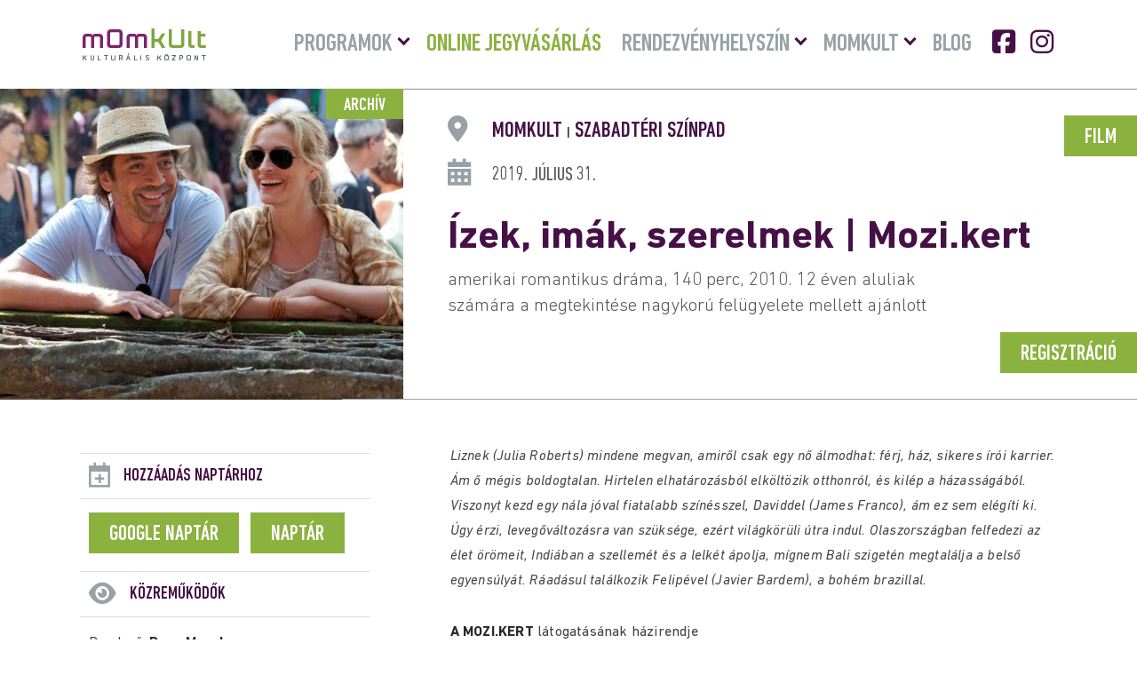

--- FILE ---
content_type: text/html; charset=UTF-8
request_url: https://momkult.hu/events/izek-imak-szerelmek-mozi-kert/
body_size: 9762
content:
<!DOCTYPE html>
<html lang="hu" prefix="og: https://ogp.me/ns#">

<head>

	<!-- Meta -->
	<meta charset="UTF-8" />
	<meta http-equiv="X-UA-Compatible" content="IE=edge" />
	<meta name="viewport" content="width=device-width, initial-scale=1">
	<meta name="language" content="Hungarian" />
	<meta name="format-detection" content="telephone=no" />
	<meta name="msapplication-tap-highlight" content="no" />
	<title>Ízek, imák, szerelmek | Mozi.kert | MOMkult</title>
	<link rel="shortcut icon" href="https://momkult.hu/wp-content/uploads/2025/04/favicon.png" />

	<!-- Preload Fonts -->
	<link rel="preload" href="https://momkult.hu/wp-content/themes/momkult/fonts/DINNextLTPro-MediumCond.woff2" as="font" type="font/woff2" crossorigin>
	<link rel="preload" href="https://momkult.hu/wp-content/themes/momkult/fonts/DINNextLTPro-Bold.woff2" as="font" type="font/woff2" crossorigin>
	<link rel="preload" href="https://momkult.hu/wp-content/themes/momkult/fonts/DINNextLTPro-Regular.woff2" as="font" type="font/woff2" crossorigin>
	<link rel="preload" href="https://momkult.hu/wp-content/themes/momkult/fonts/fa-brands-400.woff2" as="font" type="font/woff2" crossorigin>

		<!-- Preload Images -->
	<link rel="preload" as="image" src="https://momkult.hu/wp-content/uploads/2018/09/header_shutterstock_722377342.jpg">

	<script id="cookieyes" type="text/javascript" src="https://cdn-cookieyes.com/client_data/c0bc1b9880bd2e1d415e79b1/script.js"></script>
<!-- Google Tag Manager for WordPress by gtm4wp.com -->
<script data-cfasync="false" data-pagespeed-no-defer>
	var gtm4wp_datalayer_name = "dataLayer";
	var dataLayer = dataLayer || [];
</script>
<!-- End Google Tag Manager for WordPress by gtm4wp.com --><title>Ízek, imák, szerelmek | Mozi.kert | MOMkult</title>
<meta name="robots" content="follow, index, max-snippet:-1, max-video-preview:-1, max-image-preview:large"/>
<link rel="canonical" href="https://momkult.hu/events/izek-imak-szerelmek-mozi-kert/" />
<meta property="og:locale" content="hu_HU" />
<meta property="og:type" content="article" />
<meta property="og:title" content="Ízek, imák, szerelmek | Mozi.kert | MOMkult" />
<meta property="og:description" content="Liznek (Julia Roberts) mindene megvan, amiről csak egy nő álmodhat: férj, ház, sikeres írói karrier. Ám ő mégis boldogtalan. Hirtelen elhatározásból elköltözik otthonról, és kilép a házasságából. Viszonyt kezd egy nála jóval fiatalabb színésszel, Daviddel (James Franco), ám ez sem elégíti ki. Úgy érzi, levegőváltozásra van szüksége, ezért világkörüli útra indul. Olaszországban felfedezi az élet [&hellip;]" />
<meta property="og:url" content="https://momkult.hu/events/izek-imak-szerelmek-mozi-kert/" />
<meta property="og:site_name" content="MOMkult" />
<meta property="og:updated_time" content="2025-03-26T16:35:00+01:00" />
<meta property="og:image" content="https://momkult.hu/wp-content/uploads/2019/05/izek-imak-szerelmek-mozikert.jpg" />
<meta property="og:image:secure_url" content="https://momkult.hu/wp-content/uploads/2019/05/izek-imak-szerelmek-mozikert.jpg" />
<meta property="og:image:width" content="1200" />
<meta property="og:image:height" content="900" />
<meta property="og:image:alt" content="Ízek, imák, szerelmek | Mozi.kert" />
<meta property="og:image:type" content="image/jpeg" />
<meta name="twitter:card" content="summary_large_image" />
<meta name="twitter:title" content="Ízek, imák, szerelmek | Mozi.kert | MOMkult" />
<meta name="twitter:description" content="Liznek (Julia Roberts) mindene megvan, amiről csak egy nő álmodhat: férj, ház, sikeres írói karrier. Ám ő mégis boldogtalan. Hirtelen elhatározásból elköltözik otthonról, és kilép a házasságából. Viszonyt kezd egy nála jóval fiatalabb színésszel, Daviddel (James Franco), ám ez sem elégíti ki. Úgy érzi, levegőváltozásra van szüksége, ezért világkörüli útra indul. Olaszországban felfedezi az élet [&hellip;]" />
<meta name="twitter:image" content="https://momkult.hu/wp-content/uploads/2019/05/izek-imak-szerelmek-mozikert.jpg" />
<link rel="alternate" type="application/rss+xml" title="MOMkult &raquo; hírcsatorna" href="https://momkult.hu/feed/" />
<style id='wp-img-auto-sizes-contain-inline-css' type='text/css'>
img:is([sizes=auto i],[sizes^="auto," i]){contain-intrinsic-size:3000px 1500px}
/*# sourceURL=wp-img-auto-sizes-contain-inline-css */
</style>

<style id='classic-theme-styles-inline-css' type='text/css'>
/*! This file is auto-generated */
.wp-block-button__link{color:#fff;background-color:#32373c;border-radius:9999px;box-shadow:none;text-decoration:none;padding:calc(.667em + 2px) calc(1.333em + 2px);font-size:1.125em}.wp-block-file__button{background:#32373c;color:#fff;text-decoration:none}
/*# sourceURL=/wp-includes/css/classic-themes.min.css */
</style>
<link rel='stylesheet' id='dflip-style-css' href='https://momkult.hu/wp-content/plugins/3d-flipbook-dflip-lite/assets/css/dflip.min.css?ver=2.4.20' type='text/css' media='all' />
<link rel='stylesheet' id='style-css' href='https://momkult.hu/wp-content/themes/momkult/style.min.css?ver=1764682494' type='text/css' media='all' />
<link rel='shortlink' href='https://momkult.hu/?p=1938' />
<!-- HFCM by 99 Robots - Snippet # 3: Ahrefs Analytics -->
<script src="https://analytics.ahrefs.com/analytics.js" data-key="3fetD8c6+VZiSA6SXVYe9w" defer="true"></script>
<!-- /end HFCM by 99 Robots -->
<!-- HFCM by 99 Robots - Snippet # 6: Rybbit -->
<script
    src="https://app.rybbit.io/api/script.js"
    data-site-id="9188b67909dd"
    defer
></script>
<!-- /end HFCM by 99 Robots -->
<!-- HFCM by 99 Robots - Snippet # 7: Visitor Tracking -->
<script async defer src='https://app.visitortracking.com/assets/js/tracer.js'></script>
<script>
function init_tracer() { 
   var tracer = new Tracer({  
   websiteId : "d4551c68-fe69-4a5d-8aa5-81151546dd45",  
   async : true, 
   debug : false }); 
 } 
 </script>
<!-- /end HFCM by 99 Robots -->
<!-- HFCM by 99 Robots - Snippet # 8: Umami -->
<script defer src="https://cloud.umami.is/script.js" data-website-id="f3b18935-b1a5-4ac8-b9c7-8abd93c70351"></script>
<!-- /end HFCM by 99 Robots -->
<script type="text/javascript">
(function(url){
	if(/(?:Chrome\/26\.0\.1410\.63 Safari\/537\.31|WordfenceTestMonBot)/.test(navigator.userAgent)){ return; }
	var addEvent = function(evt, handler) {
		if (window.addEventListener) {
			document.addEventListener(evt, handler, false);
		} else if (window.attachEvent) {
			document.attachEvent('on' + evt, handler);
		}
	};
	var removeEvent = function(evt, handler) {
		if (window.removeEventListener) {
			document.removeEventListener(evt, handler, false);
		} else if (window.detachEvent) {
			document.detachEvent('on' + evt, handler);
		}
	};
	var evts = 'contextmenu dblclick drag dragend dragenter dragleave dragover dragstart drop keydown keypress keyup mousedown mousemove mouseout mouseover mouseup mousewheel scroll'.split(' ');
	var logHuman = function() {
		if (window.wfLogHumanRan) { return; }
		window.wfLogHumanRan = true;
		var wfscr = document.createElement('script');
		wfscr.type = 'text/javascript';
		wfscr.async = true;
		wfscr.src = url + '&r=' + Math.random();
		(document.getElementsByTagName('head')[0]||document.getElementsByTagName('body')[0]).appendChild(wfscr);
		for (var i = 0; i < evts.length; i++) {
			removeEvent(evts[i], logHuman);
		}
	};
	for (var i = 0; i < evts.length; i++) {
		addEvent(evts[i], logHuman);
	}
})('//momkult.hu/?wordfence_lh=1&hid=7D14735EA20E2CB9A55A2C2AD08E915A');
</script>
<!-- Google Tag Manager for WordPress by gtm4wp.com -->
<!-- GTM Container placement set to automatic -->
<script data-cfasync="false" data-pagespeed-no-defer>
	var dataLayer_content = {"pagePostType":"ajde_events","pagePostType2":"single-ajde_events","pagePostAuthor":"László Csaba"};
	dataLayer.push( dataLayer_content );
</script>
<script data-cfasync="false" data-pagespeed-no-defer>
(function(w,d,s,l,i){w[l]=w[l]||[];w[l].push({'gtm.start':
new Date().getTime(),event:'gtm.js'});var f=d.getElementsByTagName(s)[0],
j=d.createElement(s),dl=l!='dataLayer'?'&l='+l:'';j.async=true;j.src=
'//www.googletagmanager.com/gtm.js?id='+i+dl;f.parentNode.insertBefore(j,f);
})(window,document,'script','dataLayer','GTM-W6BG9VZ3');
</script>
<!-- End Google Tag Manager for WordPress by gtm4wp.com --><script id="google_gtagjs" src="https://www.googletagmanager.com/gtag/js?id=G-GPTD0WS6M0" async></script>
<script id="google_gtagjs-inline">
window.dataLayer = window.dataLayer || [];function gtag(){dataLayer.push(arguments);}gtag('js', new Date());gtag('config', 'G-GPTD0WS6M0', {} );
</script>

<style id='global-styles-inline-css' type='text/css'>
:root{--wp--preset--aspect-ratio--square: 1;--wp--preset--aspect-ratio--4-3: 4/3;--wp--preset--aspect-ratio--3-4: 3/4;--wp--preset--aspect-ratio--3-2: 3/2;--wp--preset--aspect-ratio--2-3: 2/3;--wp--preset--aspect-ratio--16-9: 16/9;--wp--preset--aspect-ratio--9-16: 9/16;--wp--preset--color--black: #000000;--wp--preset--color--cyan-bluish-gray: #abb8c3;--wp--preset--color--white: #ffffff;--wp--preset--color--pale-pink: #f78da7;--wp--preset--color--vivid-red: #cf2e2e;--wp--preset--color--luminous-vivid-orange: #ff6900;--wp--preset--color--luminous-vivid-amber: #fcb900;--wp--preset--color--light-green-cyan: #7bdcb5;--wp--preset--color--vivid-green-cyan: #00d084;--wp--preset--color--pale-cyan-blue: #8ed1fc;--wp--preset--color--vivid-cyan-blue: #0693e3;--wp--preset--color--vivid-purple: #9b51e0;--wp--preset--gradient--vivid-cyan-blue-to-vivid-purple: linear-gradient(135deg,rgb(6,147,227) 0%,rgb(155,81,224) 100%);--wp--preset--gradient--light-green-cyan-to-vivid-green-cyan: linear-gradient(135deg,rgb(122,220,180) 0%,rgb(0,208,130) 100%);--wp--preset--gradient--luminous-vivid-amber-to-luminous-vivid-orange: linear-gradient(135deg,rgb(252,185,0) 0%,rgb(255,105,0) 100%);--wp--preset--gradient--luminous-vivid-orange-to-vivid-red: linear-gradient(135deg,rgb(255,105,0) 0%,rgb(207,46,46) 100%);--wp--preset--gradient--very-light-gray-to-cyan-bluish-gray: linear-gradient(135deg,rgb(238,238,238) 0%,rgb(169,184,195) 100%);--wp--preset--gradient--cool-to-warm-spectrum: linear-gradient(135deg,rgb(74,234,220) 0%,rgb(151,120,209) 20%,rgb(207,42,186) 40%,rgb(238,44,130) 60%,rgb(251,105,98) 80%,rgb(254,248,76) 100%);--wp--preset--gradient--blush-light-purple: linear-gradient(135deg,rgb(255,206,236) 0%,rgb(152,150,240) 100%);--wp--preset--gradient--blush-bordeaux: linear-gradient(135deg,rgb(254,205,165) 0%,rgb(254,45,45) 50%,rgb(107,0,62) 100%);--wp--preset--gradient--luminous-dusk: linear-gradient(135deg,rgb(255,203,112) 0%,rgb(199,81,192) 50%,rgb(65,88,208) 100%);--wp--preset--gradient--pale-ocean: linear-gradient(135deg,rgb(255,245,203) 0%,rgb(182,227,212) 50%,rgb(51,167,181) 100%);--wp--preset--gradient--electric-grass: linear-gradient(135deg,rgb(202,248,128) 0%,rgb(113,206,126) 100%);--wp--preset--gradient--midnight: linear-gradient(135deg,rgb(2,3,129) 0%,rgb(40,116,252) 100%);--wp--preset--font-size--small: 13px;--wp--preset--font-size--medium: 20px;--wp--preset--font-size--large: 36px;--wp--preset--font-size--x-large: 42px;--wp--preset--spacing--20: 0.44rem;--wp--preset--spacing--30: 0.67rem;--wp--preset--spacing--40: 1rem;--wp--preset--spacing--50: 1.5rem;--wp--preset--spacing--60: 2.25rem;--wp--preset--spacing--70: 3.38rem;--wp--preset--spacing--80: 5.06rem;--wp--preset--shadow--natural: 6px 6px 9px rgba(0, 0, 0, 0.2);--wp--preset--shadow--deep: 12px 12px 50px rgba(0, 0, 0, 0.4);--wp--preset--shadow--sharp: 6px 6px 0px rgba(0, 0, 0, 0.2);--wp--preset--shadow--outlined: 6px 6px 0px -3px rgb(255, 255, 255), 6px 6px rgb(0, 0, 0);--wp--preset--shadow--crisp: 6px 6px 0px rgb(0, 0, 0);}:where(.is-layout-flex){gap: 0.5em;}:where(.is-layout-grid){gap: 0.5em;}body .is-layout-flex{display: flex;}.is-layout-flex{flex-wrap: wrap;align-items: center;}.is-layout-flex > :is(*, div){margin: 0;}body .is-layout-grid{display: grid;}.is-layout-grid > :is(*, div){margin: 0;}:where(.wp-block-columns.is-layout-flex){gap: 2em;}:where(.wp-block-columns.is-layout-grid){gap: 2em;}:where(.wp-block-post-template.is-layout-flex){gap: 1.25em;}:where(.wp-block-post-template.is-layout-grid){gap: 1.25em;}.has-black-color{color: var(--wp--preset--color--black) !important;}.has-cyan-bluish-gray-color{color: var(--wp--preset--color--cyan-bluish-gray) !important;}.has-white-color{color: var(--wp--preset--color--white) !important;}.has-pale-pink-color{color: var(--wp--preset--color--pale-pink) !important;}.has-vivid-red-color{color: var(--wp--preset--color--vivid-red) !important;}.has-luminous-vivid-orange-color{color: var(--wp--preset--color--luminous-vivid-orange) !important;}.has-luminous-vivid-amber-color{color: var(--wp--preset--color--luminous-vivid-amber) !important;}.has-light-green-cyan-color{color: var(--wp--preset--color--light-green-cyan) !important;}.has-vivid-green-cyan-color{color: var(--wp--preset--color--vivid-green-cyan) !important;}.has-pale-cyan-blue-color{color: var(--wp--preset--color--pale-cyan-blue) !important;}.has-vivid-cyan-blue-color{color: var(--wp--preset--color--vivid-cyan-blue) !important;}.has-vivid-purple-color{color: var(--wp--preset--color--vivid-purple) !important;}.has-black-background-color{background-color: var(--wp--preset--color--black) !important;}.has-cyan-bluish-gray-background-color{background-color: var(--wp--preset--color--cyan-bluish-gray) !important;}.has-white-background-color{background-color: var(--wp--preset--color--white) !important;}.has-pale-pink-background-color{background-color: var(--wp--preset--color--pale-pink) !important;}.has-vivid-red-background-color{background-color: var(--wp--preset--color--vivid-red) !important;}.has-luminous-vivid-orange-background-color{background-color: var(--wp--preset--color--luminous-vivid-orange) !important;}.has-luminous-vivid-amber-background-color{background-color: var(--wp--preset--color--luminous-vivid-amber) !important;}.has-light-green-cyan-background-color{background-color: var(--wp--preset--color--light-green-cyan) !important;}.has-vivid-green-cyan-background-color{background-color: var(--wp--preset--color--vivid-green-cyan) !important;}.has-pale-cyan-blue-background-color{background-color: var(--wp--preset--color--pale-cyan-blue) !important;}.has-vivid-cyan-blue-background-color{background-color: var(--wp--preset--color--vivid-cyan-blue) !important;}.has-vivid-purple-background-color{background-color: var(--wp--preset--color--vivid-purple) !important;}.has-black-border-color{border-color: var(--wp--preset--color--black) !important;}.has-cyan-bluish-gray-border-color{border-color: var(--wp--preset--color--cyan-bluish-gray) !important;}.has-white-border-color{border-color: var(--wp--preset--color--white) !important;}.has-pale-pink-border-color{border-color: var(--wp--preset--color--pale-pink) !important;}.has-vivid-red-border-color{border-color: var(--wp--preset--color--vivid-red) !important;}.has-luminous-vivid-orange-border-color{border-color: var(--wp--preset--color--luminous-vivid-orange) !important;}.has-luminous-vivid-amber-border-color{border-color: var(--wp--preset--color--luminous-vivid-amber) !important;}.has-light-green-cyan-border-color{border-color: var(--wp--preset--color--light-green-cyan) !important;}.has-vivid-green-cyan-border-color{border-color: var(--wp--preset--color--vivid-green-cyan) !important;}.has-pale-cyan-blue-border-color{border-color: var(--wp--preset--color--pale-cyan-blue) !important;}.has-vivid-cyan-blue-border-color{border-color: var(--wp--preset--color--vivid-cyan-blue) !important;}.has-vivid-purple-border-color{border-color: var(--wp--preset--color--vivid-purple) !important;}.has-vivid-cyan-blue-to-vivid-purple-gradient-background{background: var(--wp--preset--gradient--vivid-cyan-blue-to-vivid-purple) !important;}.has-light-green-cyan-to-vivid-green-cyan-gradient-background{background: var(--wp--preset--gradient--light-green-cyan-to-vivid-green-cyan) !important;}.has-luminous-vivid-amber-to-luminous-vivid-orange-gradient-background{background: var(--wp--preset--gradient--luminous-vivid-amber-to-luminous-vivid-orange) !important;}.has-luminous-vivid-orange-to-vivid-red-gradient-background{background: var(--wp--preset--gradient--luminous-vivid-orange-to-vivid-red) !important;}.has-very-light-gray-to-cyan-bluish-gray-gradient-background{background: var(--wp--preset--gradient--very-light-gray-to-cyan-bluish-gray) !important;}.has-cool-to-warm-spectrum-gradient-background{background: var(--wp--preset--gradient--cool-to-warm-spectrum) !important;}.has-blush-light-purple-gradient-background{background: var(--wp--preset--gradient--blush-light-purple) !important;}.has-blush-bordeaux-gradient-background{background: var(--wp--preset--gradient--blush-bordeaux) !important;}.has-luminous-dusk-gradient-background{background: var(--wp--preset--gradient--luminous-dusk) !important;}.has-pale-ocean-gradient-background{background: var(--wp--preset--gradient--pale-ocean) !important;}.has-electric-grass-gradient-background{background: var(--wp--preset--gradient--electric-grass) !important;}.has-midnight-gradient-background{background: var(--wp--preset--gradient--midnight) !important;}.has-small-font-size{font-size: var(--wp--preset--font-size--small) !important;}.has-medium-font-size{font-size: var(--wp--preset--font-size--medium) !important;}.has-large-font-size{font-size: var(--wp--preset--font-size--large) !important;}.has-x-large-font-size{font-size: var(--wp--preset--font-size--x-large) !important;}
/*# sourceURL=global-styles-inline-css */
</style>
</head>


<style>
	:root {
		--theme-color: #461046;
		--secondary-color: #8bb13f;
		--page-width: 100%;
	}
</style>

<body class="wp-singular ajde_events-template-default single single-ajde_events postid-1938 wp-theme-momkult">

	<!-- Header -->
	<header id="header">

		<div class="inner">

			<!-- Logo -->
			<a href="https://momkult.hu" class="logo">
									<img width="145" height="36" src="https://spcdn.shortpixel.ai/spio/ret_img,q_cdnize,to_webp,s_webp/momkult.hu/wp-content/uploads/2025/04/logo.png" class="attachment-full size-full" alt="MOMkult logo" decoding="sync" fetchpriority="high" loading="eager" />							</a>

			<!-- Burger Menu -->
			<div id="burger-menu">
				<div class="menu__inner">
					<span></span>
					<span></span>
					<span></span>
				</div>
			</div>

			<!-- Navigatin -->
			<nav id="nav">
				<div id="main-nav" class="menu-fomenu-container"><ul id="menu-fomenu" class="menu"><li id="menu-item-156" class="menu-item menu-item-type-custom menu-item-object-custom menu-item-has-children menu-item-156"><a href="https://momkult.hu/programok/">Programok</a>
                <button class="sub-menu-toggle" aria-expanded="false" aria-pressed="false"><span class="screen-reader-text">Menü lenyitása</span></button>
<ul class="sub-menu">
	<li id="menu-item-607" class="menu-item menu-item-type-taxonomy menu-item-object-event_type menu-item-607"><a href="https://momkult.hu/mufaj/koncert/">Koncert</a></li>
	<li id="menu-item-9858" class="menu-item menu-item-type-taxonomy menu-item-object-event_type menu-item-9858"><a href="https://momkult.hu/mufaj/upsound/">UPSOUND</a></li>
	<li id="menu-item-608" class="menu-item menu-item-type-taxonomy menu-item-object-event_type menu-item-608"><a href="https://momkult.hu/mufaj/tanc/">Tánc</a></li>
	<li id="menu-item-7908" class="menu-item menu-item-type-taxonomy menu-item-object-event_type menu-item-7908"><a href="https://momkult.hu/mufaj/stand-up/">Stand up</a></li>
	<li id="menu-item-612" class="menu-item menu-item-type-taxonomy menu-item-object-event_type menu-item-612"><a href="https://momkult.hu/mufaj/eloadas/">Előadás</a></li>
	<li id="menu-item-613" class="menu-item menu-item-type-taxonomy menu-item-object-event_type menu-item-613"><a href="https://momkult.hu/mufaj/szinhaz/">Színház</a></li>
	<li id="menu-item-609" class="menu-item menu-item-type-taxonomy menu-item-object-event_type menu-item-609"><a href="https://momkult.hu/mufaj/gyerekprogram/">Gyerekprogram</a></li>
	<li id="menu-item-611" class="menu-item menu-item-type-taxonomy menu-item-object-event_type menu-item-611"><a href="https://momkult.hu/mufaj/irodalom-konyv/">Irodalom/Könyv</a></li>
	<li id="menu-item-610" class="menu-item menu-item-type-taxonomy menu-item-object-event_type menu-item-610"><a href="https://momkult.hu/mufaj/kiallitas/">Kiállítás</a></li>
	<li id="menu-item-848" class="menu-item menu-item-type-taxonomy menu-item-object-event_type current-ajde_events-ancestor current-menu-parent current-ajde_events-parent menu-item-848"><a href="https://momkult.hu/mufaj/film/">Film</a></li>
	<li id="menu-item-614" class="menu-item menu-item-type-taxonomy menu-item-object-event_type menu-item-614"><a href="https://momkult.hu/mufaj/kozossegi/">Közösségi</a></li>
	<li id="menu-item-686" class="menu-item menu-item-type-post_type menu-item-object-page menu-item-686"><a href="https://momkult.hu/ismetlodo-esemenyek/">Klubok, tanfolyamok</a></li>
	<li id="menu-item-1081" class="menu-item menu-item-type-post_type menu-item-object-page menu-item-1081"><a href="https://momkult.hu/archiv-programok/">Archív programok</a></li>
	<li id="menu-item-1087" class="menu-item menu-item-type-custom menu-item-object-custom menu-item-1087"><a target="_blank" href="https://12program.hu">12program</a></li>
</ul>
</li>
<li id="menu-item-4584" class="kiemelt menu-item menu-item-type-custom menu-item-object-custom menu-item-4584"><a href="https://momkult.jegy.hu">Online jegyvásárlás</a></li>
<li id="menu-item-159" class="menu-item menu-item-type-custom menu-item-object-custom menu-item-has-children menu-item-159"><a href="https://momkult.hu/helyszin/">Rendezvényhelyszín</a>
                <button class="sub-menu-toggle" aria-expanded="false" aria-pressed="false"><span class="screen-reader-text">Menü lenyitása</span></button>
<ul class="sub-menu">
	<li id="menu-item-165" class="menu-item menu-item-type-post_type menu-item-object-helyszin menu-item-165"><a href="https://momkult.hu/helyszin/szinhazterem/">Színházterem</a></li>
	<li id="menu-item-163" class="menu-item menu-item-type-post_type menu-item-object-helyszin menu-item-163"><a href="https://momkult.hu/helyszin/kupola/">Kupola</a></li>
	<li id="menu-item-350" class="menu-item menu-item-type-post_type menu-item-object-helyszin menu-item-350"><a href="https://momkult.hu/helyszin/szabo-lorinc-terem/">Szabó Lőrinc terem</a></li>
	<li id="menu-item-348" class="menu-item menu-item-type-post_type menu-item-object-helyszin menu-item-348"><a href="https://momkult.hu/helyszin/bajor-gizi-terem/">Bajor Gizi terem</a></li>
	<li id="menu-item-356" class="menu-item menu-item-type-post_type menu-item-object-helyszin menu-item-356"><a href="https://momkult.hu/helyszin/barabas-miklos-terem/">Barabás Miklós terem</a></li>
	<li id="menu-item-365" class="menu-item menu-item-type-post_type menu-item-object-helyszin menu-item-365"><a href="https://momkult.hu/helyszin/jokai-mor-terem/">Jókai Mór terem</a></li>
	<li id="menu-item-349" class="menu-item menu-item-type-post_type menu-item-object-helyszin menu-item-349"><a href="https://momkult.hu/helyszin/simandy-jozsef-terem/">Simándy József terem</a></li>
	<li id="menu-item-162" class="menu-item menu-item-type-post_type menu-item-object-helyszin menu-item-162"><a href="https://momkult.hu/helyszin/szabadteri-szinpad/">Szabadtéri színpad</a></li>
</ul>
</li>
<li id="menu-item-809" class="menu-item menu-item-type-post_type menu-item-object-page menu-item-has-children menu-item-809"><a href="https://momkult.hu/rolunk/">Momkult</a>
                <button class="sub-menu-toggle" aria-expanded="false" aria-pressed="false"><span class="screen-reader-text">Menü lenyitása</span></button>
<ul class="sub-menu">
	<li id="menu-item-631" class="menu-item menu-item-type-post_type menu-item-object-page menu-item-631"><a href="https://momkult.hu/rolunk/">Rólunk</a></li>
	<li id="menu-item-5379" class="menu-item menu-item-type-post_type menu-item-object-page menu-item-5379"><a href="https://momkult.hu/jegypenztar/">Jegypénztár</a></li>
	<li id="menu-item-2216" class="menu-item menu-item-type-post_type menu-item-object-page menu-item-2216"><a href="https://momkult.hu/adatvedelem/">Adatvédelem</a></li>
	<li id="menu-item-1080" class="menu-item menu-item-type-post_type menu-item-object-page menu-item-1080"><a href="https://momkult.hu/hazirend/">Házirend</a></li>
	<li id="menu-item-688" class="menu-item menu-item-type-post_type menu-item-object-page menu-item-688"><a href="https://momkult.hu/latogatoi-informaciok/">Látogatói információk</a></li>
	<li id="menu-item-628" class="menu-item menu-item-type-post_type menu-item-object-page menu-item-628"><a href="https://momkult.hu/tagintezmenyek-partnerek/">Tagintézmények, partnerek</a></li>
	<li id="menu-item-630" class="menu-item menu-item-type-post_type menu-item-object-page menu-item-630"><a href="https://momkult.hu/epulet-es-kornyeke/">Épület és környéke</a></li>
	<li id="menu-item-629" class="menu-item menu-item-type-post_type menu-item-object-page menu-item-629"><a href="https://momkult.hu/referencia/">Referencia</a></li>
	<li id="menu-item-627" class="menu-item menu-item-type-post_type menu-item-object-page menu-item-627"><a href="https://momkult.hu/kozerdeku-adatok/">Közérdekű adatok</a></li>
	<li id="menu-item-634" class="menu-item menu-item-type-post_type menu-item-object-page menu-item-634"><a href="https://momkult.hu/kapcsolat/elerhetosegek/">Kapcsolat</a></li>
	<li id="menu-item-633" class="menu-item menu-item-type-post_type menu-item-object-page menu-item-633"><a href="https://momkult.hu/kapcsolat/munkatarsak/">Munkatársak</a></li>
</ul>
</li>
<li id="menu-item-1034" class="menu-item menu-item-type-post_type menu-item-object-page current_page_parent menu-item-1034"><a href="https://momkult.hu/blog/">Blog</a></li>
<li id="menu-item-869" class="facebook menu-item menu-item-type-custom menu-item-object-custom menu-item-869"><a target="_blank" href="https://www.facebook.com/momkult">Facebook</a></li>
<li id="menu-item-870" class="instagram menu-item menu-item-type-custom menu-item-object-custom menu-item-870"><a target="_blank" href="https://www.instagram.com/momkult/">Instagram</a></li>
</ul></div>
			</nav>

		</div>

	</header>

	<!-- Main -->
	<main id="main">
<!-- Single Event -->
<article id="single__event" class="post-1938 ajde_events type-ajde_events status-publish has-post-thumbnail hentry event_type-film">

	<!-- Event Main -->
	<div id="event__main">

		<!-- Featured Image Container -->
		<div id="featured__image__container">

							<span class="archive">Archív</span>
			
			<a href="https://momkult.hu/events/izek-imak-szerelmek-mozi-kert/">
									<img width="1200" height="900" src="https://spcdn.shortpixel.ai/spio/ret_img,q_cdnize,to_webp,s_webp/momkult.hu/wp-content/uploads/2019/05/izek-imak-szerelmek-mozikert.jpg" class="attachment-medium-large size-medium-large wp-post-image" alt="Ízek, imák, szerelmek | Mozi.kert" decoding="async" srcset="https://spcdn.shortpixel.ai/spio/ret_img,q_cdnize,to_webp,s_webp/momkult.hu/wp-content/uploads/2019/05/izek-imak-szerelmek-mozikert.jpg 1200w, https://spcdn.shortpixel.ai/spio/ret_img,q_cdnize,to_webp,s_webp/momkult.hu/wp-content/uploads/2019/05/izek-imak-szerelmek-mozikert-300x225.jpg 300w, https://spcdn.shortpixel.ai/spio/ret_img,q_cdnize,to_webp,s_webp/momkult.hu/wp-content/uploads/2019/05/izek-imak-szerelmek-mozikert-768x576.jpg 768w, https://spcdn.shortpixel.ai/spio/ret_img,q_cdnize,to_webp,s_webp/momkult.hu/wp-content/uploads/2019/05/izek-imak-szerelmek-mozikert-1024x768.jpg 1024w" sizes="(max-width: 1200px) 100vw, 1200px" title="Ízek, imák, szerelmek | Mozi.kert 1">							</a>

		</div>

		<!-- Featured Description -->
		<div id="featured__description">
			
						<a href="https://momkult.hu/mufaj/film/" class="event__category button">Film</a>

					
			
				<!-- Location -->
				<div class="event__location">

											MOMkult <span>|</span>
										Szabadtéri színpad
					
				</div>

			

			
				
					
					<time datetime="2019-07-31">2019. július 31.</time>

							

			<!-- Title -->
			<header class="event__header">
				<h1 class="entry-title">Ízek, imák, szerelmek | Mozi.kert</h1>			</header>

			
				<!-- Subtitle -->
				<div class="event__subtitle">
					amerikai romantikus dráma, 140 perc, 2010. 12 éven aluliak számára a megtekintése nagykorú felügyelete mellett ajánlott				</div>

			
			
			
							<!-- Register -->
				<a href="https://momkult.jegy.hu/program/izek-imak-szerelmek-mozikert-105512/564750" target="_blank" class="event__ticket button">Regisztráció</a>
			
		</div>

	</div>


	<div class="inner sidebar__grid">

		
<!-- Sidebar -->
<aside id="sidebar">

	
		<!-- Add To Calendar -->
		<h3 class="add__calendar">Hozzáadás naptárhoz</h3>

					<!-- Google Cal -->
			<a href="https://www.google.com/calendar/event?action=TEMPLATE&#038;text=&#038;dates=20190731T200000Z%2F20190731T222000Z&#038;ctz=Europe%2FLondon&#038;details=&#038;location=MOMkult%3Cspan%3E%7C%3C%2Fspan%3ESzabadt%C3%A9ri+sz%C3%ADnpad" target="_blank" class="button google__cal" title="Adja hozzá Google Naptárához">Google Naptár</a>
		
					<!-- iCal -->
			<a href="https://momkult.hu/export-events/1938_0/?key=17ce68625b" class="button i__cal" title="Adja hozzá Naptárához">Naptár</a>
		
	
	
	
		<!-- Contributors -->
		<h3 class="public">Közreműködők</h3>

		<p>Rendező: <strong>Ryan Murphy<br />
</strong><br />
Elizabeth Gilbert: <strong>Julia Roberts</strong><br />
David: <strong>James Franco</strong><br />
Steven: <strong>Billy Crudup</strong><br />
Felipe: <strong>Javier Bardem</strong><br />
Richard: <strong>Richard Jenkins</strong></p>
	
	
	
	

	
		<h3 class="location">Helyszín</h3>

		
			<p>
				<strong>MOMkult</strong>
				 |
								<strong>Szabadtéri színpad</strong><br>
							</p>

		
		
	
	
		<h3 class="ticket">Jegyinformációk</h3>

		
		
			<p>
				
					
					
					
					A belépés díjtalan, de regisztrációhoz kötött. Regisztráció díja:							</p>

		
					<p>200 Ft</p>
<p>Regisztrációs jegyet július 17-től lehet váltani.</p>		
					<p><a href="https://momkult.jegy.hu/program/izek-imak-szerelmek-mozikert-105512/564750" target="_blank" rel="noopener" class="button">Regisztráció</a></p>
		
	
</aside>
		<!-- Content Container -->
		<div class="content__container">

			<!-- Event Description -->
			<div class="event__description">

				
				
				<!-- Content -->
				<p><em>Liznek (Julia Roberts) mindene megvan, amiről csak egy nő álmodhat: férj, ház, sikeres írói karrier. Ám ő mégis boldogtalan. Hirtelen elhatározásból elköltözik otthonról, és kilép a házasságából. Viszonyt kezd egy nála jóval fiatalabb színésszel, Daviddel (James Franco), ám ez sem elégíti ki. Úgy érzi, levegőváltozásra van szüksége, ezért világkörüli útra indul. Olaszországban felfedezi az élet örömeit, Indiában a szellemét és a lelkét ápolja, mígnem Bali szigetén megtalálja a belső egyensúlyát. Ráadásul találkozik Felipével (Javier Bardem), a bohém brazillal.</em></p>
<p><strong>A MOZI.KERT</strong> látogatásának házirendje</p>
<p>Szeretettel várunk minden kedves érdeklődőt kellemes, nyáresti kikapcsolódást ígérő filmvetít<wbr />éseinkre <strong>szerdánként 21:00-tól a MOMkult belső, ligetes kertjében</strong>.</p>
<p>Felhívjuk szíves figyelmüket, hogy a <strong>vetítések regisztrációs jeggyel látogathatók</strong>, melynek díja <strong>200 Ft</strong>. A megváltott jegyek nem válthatók vissza.</p>
<p>Regisztrációs jegy váltható a <a href="http://momkult.jegy.hu/" target="_blank" rel="noopener">momkult.jegy.hu</a> oldalon, valamint a MOMkult jegypénztárában.</p>
<p>A Mozi.kert programjaira a regisztráció a filmek vetítése előtt egy héttel indul.</p>
<p>Online és személyes jegyvásárlás esetén egy vásárló egy filmre max. 4 jegyet tud egyszerre váltani.</p>
<p>A megváltott jeggyel a belső kertben található padokon, székeken, párnákon és a fűben foglalhatnak helyet.</p>
<p><strong>Rossz idő esetén a vetítés a színházteremben lesz megtartva.</strong></p>
<p>A faburkolatos kávézó teraszon található bútorok áthelyezése nem lehetséges, azok a MOM Café vendéglátóipari egységhez tartoznak, az ott fogyasztó vendégek számára vannak fenntartva.</p>
<p>A MOZI.KERT-es vetítések napjain a MOM Café terasza 20:00 óráig vehető igénybe.</p>
				
			</div>

			
			
		</div>

	</div>

</article>

</main>

<!-- Footer -->
<footer id="footer">

	<!-- Inner -->
	<div class="inner">

				<!-- Footer Logo -->
		<a href="https://momkult.hu" class="logo" aria-label="Ízek, imák, szerelmek | Mozi.kert | MOMkult">
							<img width="145" height="23" src="https://spcdn.shortpixel.ai/spio/ret_img,q_cdnize,to_webp,s_webp/momkult.hu/wp-content/uploads/2025/04/logo-footer.png" class="attachment-full size-full" alt="MOMkult logo" decoding="async" loading="lazy" />					</a>

					<!-- Footer Nav -->
			<nav class="footer__nav">
				<div class="menu-lablec-container"><ul id="footer-menu" class="menu"><li id="menu-item-1014" class="menu-item menu-item-type-post_type menu-item-object-page menu-item-1014"><a href="https://momkult.hu/kapcsolat/elerhetosegek/">Impresszum</a></li>
<li id="menu-item-1115" class="menu-item menu-item-type-custom menu-item-object-custom menu-item-1115"><a target="_blank" href="https://momkult.hu/adatvedelem/">Adatvédelmi Tájékoztató</a></li>
<li id="menu-item-1114" class="menu-item menu-item-type-post_type menu-item-object-page menu-item-1114"><a href="https://momkult.hu/kozerdeku-adatok/">Közérdekű adatok</a></li>
</ul></div>			</nav>

		
	</div>

	<!-- Copyright -->
	<div id="copyright" class="inner">
		<div class="copyright-text">&copy; 2026 | MOMkult | Minden jog fenntartva</div>
	</div>

</footer>

<!-- Back to Top -->
<div id="back-top"></div>

<!-- Edit Post Link -->

<script type="speculationrules">
{"prefetch":[{"source":"document","where":{"and":[{"href_matches":"/*"},{"not":{"href_matches":["/wp-*.php","/wp-admin/*","/wp-content/uploads/*","/wp-content/*","/wp-content/plugins/*","/wp-content/themes/momkult/*","/*\\?(.+)"]}},{"not":{"selector_matches":"a[rel~=\"nofollow\"]"}},{"not":{"selector_matches":".no-prefetch, .no-prefetch a"}}]},"eagerness":"conservative"}]}
</script>
		<script type="text/javascript" alt='evo_map_styles'>
		/*<![CDATA[*/
		var gmapstyles = 'default';
		/* ]]> */
		</script>		
		        <script data-cfasync="false">
            window.dFlipLocation = 'https://momkult.hu/wp-content/plugins/3d-flipbook-dflip-lite/assets/';
            window.dFlipWPGlobal = {"text":{"toggleSound":"Turn on\/off Sound","toggleThumbnails":"Toggle Thumbnails","toggleOutline":"Toggle Outline\/Bookmark","previousPage":"Previous Page","nextPage":"Next Page","toggleFullscreen":"Toggle Fullscreen","zoomIn":"Zoom In","zoomOut":"Zoom Out","toggleHelp":"Toggle Help","singlePageMode":"Single Page Mode","doublePageMode":"Double Page Mode","downloadPDFFile":"Download PDF File","gotoFirstPage":"Goto First Page","gotoLastPage":"Goto Last Page","share":"Share","mailSubject":"I wanted you to see this FlipBook","mailBody":"Check out this site {{url}}","loading":"DearFlip: Loading "},"viewerType":"flipbook","moreControls":"download,pageMode,startPage,endPage,sound","hideControls":"","scrollWheel":"false","backgroundColor":"#777","backgroundImage":"","height":"auto","paddingLeft":"20","paddingRight":"20","controlsPosition":"bottom","duration":800,"soundEnable":"true","enableDownload":"true","showSearchControl":"false","showPrintControl":"false","enableAnnotation":false,"enableAnalytics":"false","webgl":"true","hard":"none","maxTextureSize":"1600","rangeChunkSize":"524288","zoomRatio":1.5,"stiffness":3,"pageMode":"0","singlePageMode":"0","pageSize":"0","autoPlay":"false","autoPlayDuration":5000,"autoPlayStart":"false","linkTarget":"2","sharePrefix":"flipbook-"};
        </script>
      <script src="https://momkult.hu/wp-content/themes/momkult/assets/js/jquery.min.js?ver=1742812183" id="jquery-js" data-wp-strategy="defer"></script>
<script src="https://momkult.hu/wp-content/plugins/3d-flipbook-dflip-lite/assets/js/dflip.min.js?ver=2.4.20" id="dflip-script-js"></script>
<script src="https://momkult.hu/wp-content/themes/momkult/assets/js/custom.min.js?ver=1744047400" id="custom-js" defer data-wp-strategy="defer"></script>
<script src="https://momkult.hu/wp-content/themes/momkult/assets/js/swiper/swiper.min.js?ver=1742812186" id="swiper-js"></script>
<script src="https://momkult.hu/wp-content/themes/momkult/assets/js/lightgallery/dark-gallery.min.js?ver=1742812183" id="lightgallery-js"></script>
<script src="https://momkult.hu/wp-content/themes/momkult/assets/js/swiper/gallery.min.js?ver=1743897441" id="gallery-js"></script>


</body>

</html>

<!-- Page supported by LiteSpeed Cache 7.7 on 2026-01-14 11:52:42 -->